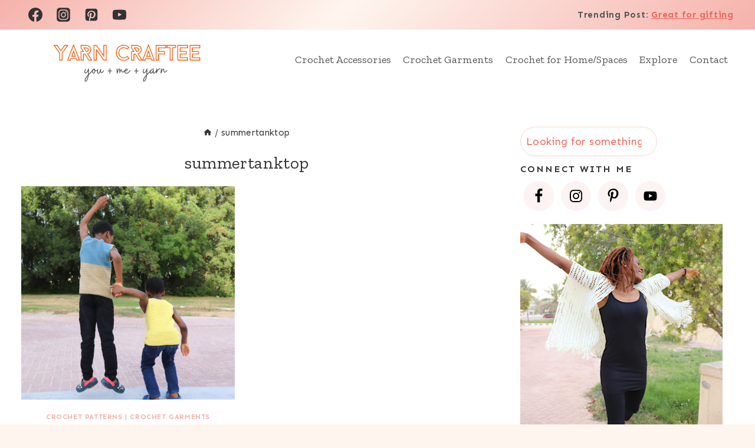

--- FILE ---
content_type: text/html; charset=utf-8
request_url: https://www.google.com/recaptcha/api2/aframe
body_size: 267
content:
<!DOCTYPE HTML><html><head><meta http-equiv="content-type" content="text/html; charset=UTF-8"></head><body><script nonce="K1FDpH3uZSEl8UqSLiSmyQ">/** Anti-fraud and anti-abuse applications only. See google.com/recaptcha */ try{var clients={'sodar':'https://pagead2.googlesyndication.com/pagead/sodar?'};window.addEventListener("message",function(a){try{if(a.source===window.parent){var b=JSON.parse(a.data);var c=clients[b['id']];if(c){var d=document.createElement('img');d.src=c+b['params']+'&rc='+(localStorage.getItem("rc::a")?sessionStorage.getItem("rc::b"):"");window.document.body.appendChild(d);sessionStorage.setItem("rc::e",parseInt(sessionStorage.getItem("rc::e")||0)+1);localStorage.setItem("rc::h",'1769051081352');}}}catch(b){}});window.parent.postMessage("_grecaptcha_ready", "*");}catch(b){}</script></body></html>